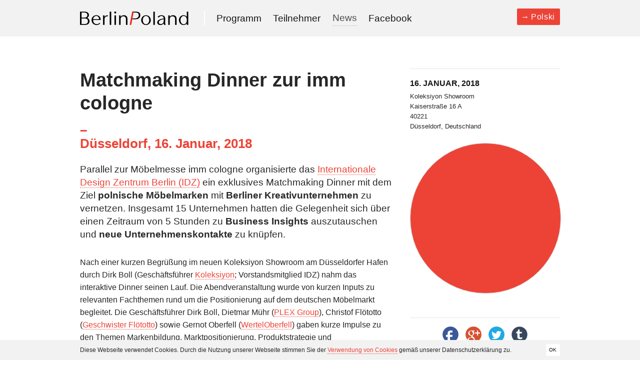

--- FILE ---
content_type: text/html; charset=UTF-8
request_url: https://berlinpoland.eu/event/matchmaking-dinner-zur-imm-cologne/
body_size: 7730
content:
<!DOCTYPE html>
<!--[if lt IE 7]><html class="no-js lt-ie9 lt-ie8 lt-ie7" lang="de"> <![endif]-->
<!--[if IE 7]><html class="no-js lt-ie9 lt-ie8" lang="de"> <![endif]-->
<!--[if IE 8]><html class="no-js lt-ie9" lang="de"> <![endif]-->
<!--[if gt IE 8]><!--> <html class="no-js" lang="de"> <!--<![endif]-->
<head>
	<meta charset="utf-8">
	<meta http-equiv="X-UA-Compatible" content="IE=edge,chrome=1">
	<title>Matchmaking Dinner zur imm cologne &#8211; Berlin Poland</title>
	<meta name="description" content="">
	<meta name="viewport" content="width=device-width">
	<!-- Place favicon.ico and apple-touch-icon.png in the root directory -->
	<link rel="pingback" href="https://berlinpoland.eu/xmlrpc.php" />
	<link href='http://fonts.googleapis.com/css?family=Source+Sans+Pro:400,700,400italic,700italic&amp;subset=latin,latin-ext' rel='stylesheet' type='text/css'>
		<script type="text/javascript">
		/* Google Analytics Opt-Out WordPress by WP-Buddy | https://wp-buddy.com/products/plugins/google-analytics-opt-out */
				var gaoop_property    = 'UA-43783362-1';
		var gaoop_disable_str = 'ga-disable-' + gaoop_property;
		if ( document.cookie.indexOf( gaoop_disable_str + '=true' ) > -1 ) {
			window[ gaoop_disable_str ] = true;
		}

		function gaoop_analytics_optout() {
			document.cookie             = gaoop_disable_str + '=true; expires=Thu, 31 Dec 2099 23:59:59 UTC; path=/';
			window[ gaoop_disable_str ] = true;
			alert('Vielen Dank. Wir haben ein Cookie gesetzt damit Google Analytics bei Deinem nächsten Besuch keine Daten mehr sammeln kann.');		}
			</script>
	<link rel='dns-prefetch' href='//s.w.org' />
<link rel="alternate" type="application/rss+xml" title="Berlin Poland &raquo; Feed" href="https://berlinpoland.eu/feed/"/>
		<script type="text/javascript">
			window._wpemojiSettings = {"baseUrl":"https:\/\/s.w.org\/images\/core\/emoji\/2\/72x72\/","ext":".png","svgUrl":"https:\/\/s.w.org\/images\/core\/emoji\/2\/svg\/","svgExt":".svg","source":{"concatemoji":"https:\/\/berlinpoland.eu\/wp-includes\/js\/wp-emoji-release.min.js?ver=4.6.29"}};
			!function(e,o,t){var a,n,r;function i(e){var t=o.createElement("script");t.src=e,t.type="text/javascript",o.getElementsByTagName("head")[0].appendChild(t)}for(r=Array("simple","flag","unicode8","diversity","unicode9"),t.supports={everything:!0,everythingExceptFlag:!0},n=0;n<r.length;n++)t.supports[r[n]]=function(e){var t,a,n=o.createElement("canvas"),r=n.getContext&&n.getContext("2d"),i=String.fromCharCode;if(!r||!r.fillText)return!1;switch(r.textBaseline="top",r.font="600 32px Arial",e){case"flag":return(r.fillText(i(55356,56806,55356,56826),0,0),n.toDataURL().length<3e3)?!1:(r.clearRect(0,0,n.width,n.height),r.fillText(i(55356,57331,65039,8205,55356,57096),0,0),a=n.toDataURL(),r.clearRect(0,0,n.width,n.height),r.fillText(i(55356,57331,55356,57096),0,0),a!==n.toDataURL());case"diversity":return r.fillText(i(55356,57221),0,0),a=(t=r.getImageData(16,16,1,1).data)[0]+","+t[1]+","+t[2]+","+t[3],r.fillText(i(55356,57221,55356,57343),0,0),a!=(t=r.getImageData(16,16,1,1).data)[0]+","+t[1]+","+t[2]+","+t[3];case"simple":return r.fillText(i(55357,56835),0,0),0!==r.getImageData(16,16,1,1).data[0];case"unicode8":return r.fillText(i(55356,57135),0,0),0!==r.getImageData(16,16,1,1).data[0];case"unicode9":return r.fillText(i(55358,56631),0,0),0!==r.getImageData(16,16,1,1).data[0]}return!1}(r[n]),t.supports.everything=t.supports.everything&&t.supports[r[n]],"flag"!==r[n]&&(t.supports.everythingExceptFlag=t.supports.everythingExceptFlag&&t.supports[r[n]]);t.supports.everythingExceptFlag=t.supports.everythingExceptFlag&&!t.supports.flag,t.DOMReady=!1,t.readyCallback=function(){t.DOMReady=!0},t.supports.everything||(a=function(){t.readyCallback()},o.addEventListener?(o.addEventListener("DOMContentLoaded",a,!1),e.addEventListener("load",a,!1)):(e.attachEvent("onload",a),o.attachEvent("onreadystatechange",function(){"complete"===o.readyState&&t.readyCallback()})),(a=t.source||{}).concatemoji?i(a.concatemoji):a.wpemoji&&a.twemoji&&(i(a.twemoji),i(a.wpemoji)))}(window,document,window._wpemojiSettings);
		</script>
		<style type="text/css">
img.wp-smiley,
img.emoji {
	display: inline !important;
	border: none !important;
	box-shadow: none !important;
	height: 1em !important;
	width: 1em !important;
	margin: 0 .07em !important;
	vertical-align: -0.1em !important;
	background: none !important;
	padding: 0 !important;
}
</style>
<link rel='stylesheet' id='flexslider-css'  href='https://berlinpoland.eu/wp-content/themes/berlinpoland/inc/vendor/flexslider/flexslider.css?ver=4.6.29' type='text/css' media='all' />
<link rel='stylesheet' id='style-css'  href='https://berlinpoland.eu/wp-content/themes/berlinpoland/style.css?ver=4.6.29' type='text/css' media='all' />
<script type='text/javascript' src='https://berlinpoland.eu/wp-includes/js/jquery/jquery.js?ver=1.12.4'></script>
<script type='text/javascript' src='https://berlinpoland.eu/wp-includes/js/jquery/jquery-migrate.min.js?ver=1.4.1'></script>
<link rel='https://api.w.org/' href='https://berlinpoland.eu/wp-json/' />
<link rel="EditURI" type="application/rsd+xml" title="RSD" href="https://berlinpoland.eu/xmlrpc.php?rsd" />
<link rel="wlwmanifest" type="application/wlwmanifest+xml" href="https://berlinpoland.eu/wp-includes/wlwmanifest.xml" /> 
<link rel='prev' title='B2B-Kontaktbörse für Modeproduktion in Berlin' href='https://berlinpoland.eu/event/b2b-fashion-berlin-2017/' />
<link rel='next' title='B2B-Kontaktbörse mit Produktionsbesuchen in Łódź' href='https://berlinpoland.eu/event/b2b-kontaktboerse-mit-produktionsbesuchen-in-lodz/' />
<link rel="canonical" href="https://berlinpoland.eu/event/matchmaking-dinner-zur-imm-cologne/" />
<link rel='shortlink' href='https://berlinpoland.eu/?p=5393' />
<link rel="alternate" type="application/json+oembed" href="https://berlinpoland.eu/wp-json/oembed/1.0/embed?url=https%3A%2F%2Fberlinpoland.eu%2Fevent%2Fmatchmaking-dinner-zur-imm-cologne%2F" />
<link rel="alternate" type="text/xml+oembed" href="https://berlinpoland.eu/wp-json/oembed/1.0/embed?url=https%3A%2F%2Fberlinpoland.eu%2Fevent%2Fmatchmaking-dinner-zur-imm-cologne%2F&#038;format=xml" />
<style type="text/css">/** Google Analytics Opt Out Custom CSS **/.gaoop {color: #ffffff; line-height: 2; position: fixed; bottom: 0; left: 0; width: 100%; -webkit-box-shadow: 0 4px 15px rgba(0, 0, 0, 0.4); -moz-box-shadow: 0 4px 15px rgba(0, 0, 0, 0.4); box-shadow: 0 4px 15px rgba(0, 0, 0, 0.4); background-color: #0E90D2; padding: 0; margin: 0; } .gaoop a {color: #67C2F0; text-decoration: none; } .gaoop a:hover {color: #ffffff; text-decoration: underline; } .gaoop-info-icon {position: relative; margin: 0; padding: 0; text-align: center; vertical-align: top; display: inline-block; width: 5%; } .gaoop-close-icon {position: relative; opacity: 0.5; ms-filter: "progid:DXImageTransform.Microsoft.Alpha(Opacity=50)"; filter: alpha(opacity=50); -moz-opacity: 0.5; -khtml-opacity: 0.5; margin: 0; padding: 0; text-align: center; vertical-align: top; display: inline-block; width: 5%; } .gaoop-close-icon:hover {z-index: 1; opacity: 1; ms-filter: "progid:DXImageTransform.Microsoft.Alpha(Opacity=100)"; filter: alpha(opacity=100); -moz-opacity: 1; -khtml-opacity: 1; } .gaoop_closed .gaoop-opt-out-link, .gaoop_closed .gaoop-close-icon {display: none; } .gaoop_closed {width: 55px; right: 0; left: auto; opacity: 0.5; ms-filter: "progid:DXImageTransform.Microsoft.Alpha(Opacity=50)"; filter: alpha(opacity=50); -moz-opacity: 0.5; -khtml-opacity: 0.5; } .gaoop_closed:hover {opacity: 1; ms-filter: "progid:DXImageTransform.Microsoft.Alpha(Opacity=100)"; filter: alpha(opacity=100); -moz-opacity: 1; -khtml-opacity: 1; } .gaoop_closed .gaoop-opt-out-content {display: none; } .gaoop_closed .gaoop-info-icon {width: 100%; } .gaoop-opt-out-content {display: inline-block; width: 90%; vertical-align: top; } </style><meta property="og:site_name" content="Berlin Poland"><meta property="og:title" content="Matchmaking Dinner zur imm cologne"><meta property="og:description" content="(16. Jan 2018) Parallel zur Möbelmesse imm cologne organisierte das Internationale Design Zentrum Berlin (IDZ) ein exklusives Matchmaking Dinner mit dem Ziel polnische Möbelmarken mit Berliner Kreativunternehmen zu vernetzen. Insgesamt 15 Unternehmen hatten die Gelegenheit sich über einen Zeitraum [&hellip;]"><meta property="og:url" content="https://berlinpoland.eu/event/matchmaking-dinner-zur-imm-cologne/"><meta property="og:locale" content="de_DE"><meta property="og:type" content="article"><meta property="article:publisher" content="https://www.facebook.com/berlinpoland"><meta property="og:image" content="https://berlinpoland.eu/wp-content/uploads/2018/01/20180116-L1140579.jpg"></head>
<body class="single single-event postid-5393">
	<div id="wrap">
		<!--[if lt IE 7]>
			<p class="chromeframe">You are using an <strong>outdated</strong> browser. Please <a href="http://browsehappy.com/">upgrade your browser</a> or <a href="http://www.google.om/chromeframe/?redirect=true">activate Google Chrome Frame</a> to improve your experience.</p>
		<![endif]-->
		<header id="header">
			<div class="container">
				<div class="row">
					<div class="grid-6">
						<h1 id="logo"><a href="https://berlinpoland.eu">Berlin Poland 2013-2014</a></h1>
						<a id="language-switch" href="http://berlinpoland.eu/pl/event/matchmaking-dinner-zur-imm-cologne/">Polski</a>						<nav id="nav-main" class="menu-header-navigation-container"><ul id="menu-header-navigation" class="menu"><li id="menu-item-13" class="menu-item menu-item-type-post_type menu-item-object-page menu-item-13"><a href="https://berlinpoland.eu/events/">Programm</a></li>
<li id="menu-item-12" class="menu-item menu-item-type-post_type menu-item-object-page menu-item-12"><a href="https://berlinpoland.eu/participants/">Teilnehmer</a></li>
<li id="menu-item-4338" class="menu-item menu-item-type-post_type menu-item-object-page current_page_parent menu-item-4338"><a href="https://berlinpoland.eu/news/">News</a></li>
<li id="menu-item-3054" class="menu-item menu-item-type-custom menu-item-object-custom menu-item-3054"><a title="Facebook Page" href="https://www.facebook.com/berlinpoland">Facebook</a></li>
</ul></nav>					</div>
				</div>
			</div>
		</header>
<section class="container">
	<div class="row row-first row-last">
		<article class="grid-4 post-5393 event type-event status-publish has-post-thumbnail hentry">
							<h1>Matchmaking Dinner zur imm cologne</h1>	<span class="event-date">
		–<br/>
		Düsseldorf, 16. Januar, 2018	</span>
<p class="bigger-text">Parallel zur Möbelmesse imm cologne organisierte das <a href="http://www.idz.de/" target="_blank">Internationale Design Zentrum Berlin (IDZ)</a> ein exklusives Matchmaking Dinner mit dem Ziel <strong>polnische Möbelmarken </strong>mit<strong> Berliner Kreativunternehmen </strong>zu vernetzen. Insgesamt 15 Unternehmen hatten die Gelegenheit sich über einen Zeitraum von 5 Stunden zu <strong>Business Insights</strong> auszutauschen und <strong>neue Unternehmenskontakte</strong> zu knüpfen.</p>
<p>Nach einer kurzen Begrüßung im neuen Koleksiyon Showroom am Düsseldorfer Hafen durch Dirk Boll (Geschäftsführer <a href="https://koleksiyoninternational.com/home/" target="_blank">Koleksiyon</a>; Vorstandsmitglied IDZ) nahm das interaktive Dinner seinen Lauf. Die Abendveranstaltung wurde von kurzen Inputs zu relevanten Fachthemen rund um die Positionierung auf dem deutschen Möbelmarkt begleitet. Die Geschäftsführer Dirk Boll, Dietmar Mühr (<a href="https://www.plexgroup.com/" target="_blank">PLEX Group</a>), Christof Flötotto (<a href="http://www.geschwister-floetotto.de/" target="_blank">Geschwister Flötotto</a>) sowie Gernot Oberfell (<a href="http://www.werteloberfell.com/" target="_blank">WertelOberfell</a>) gaben kurze Impulse zu den Themen Markenbildung, Marktpositionierung, Produktstrategie und grenzüberschreitenden Kooperationen.</p>
<div class="flexslider gallery gallery-1"><ul class="slides"><li><img src='https://berlinpoland.eu/wp-content/uploads/2018/01/20180116-L1140748-1024x683.jpg' title='' /><p class="flex-caption"><i>B2B Matchmaking Dinner | Photo: Lukas Mengeler</i> </p></li><li style="display:none;"><img src='https://berlinpoland.eu/wp-content/uploads/2018/01/20180116-L1140242-1024x683.jpg' title='' /><p class="flex-caption"><i>B2B Matchmaking Dinner | Photo: Lukas Mengeler</i> </p></li><li style="display:none;"><img src='https://berlinpoland.eu/wp-content/uploads/2018/01/20180116-L1140470-1024x683.jpg' title='' /><p class="flex-caption"><i>B2B Matchmaking Dinner | Photo: Lukas Mengeler</i> </p></li><li style="display:none;"><img src='https://berlinpoland.eu/wp-content/uploads/2018/01/20180116-L1140579-1024x730.jpg' title='' /><p class="flex-caption"><i>B2B Matchmaking Dinner | Photo: Lukas Mengeler</i> </p></li><li style="display:none;"><img src='https://berlinpoland.eu/wp-content/uploads/2018/01/20180116-L1140623-1024x683.jpg' title='' /><p class="flex-caption"><i>B2B Matchmaking Dinner | Photo: Lukas Mengeler</i> </p></li><li style="display:none;"><img src='https://berlinpoland.eu/wp-content/uploads/2018/01/20180116-L1140457-1024x683.jpg' title='' /><p class="flex-caption"><i>B2B Matchmaking Dinner | Photo: Lukas Mengeler</i> </p></li><li style="display:none;"><img src='https://berlinpoland.eu/wp-content/uploads/2018/01/20180116-L1140504-1024x683.jpg' title='' /><p class="flex-caption"><i>B2B Matchmaking Dinner | Photo: Lukas Mengeler</i> </p></li><li style="display:none;"><img src='https://berlinpoland.eu/wp-content/uploads/2018/01/20180116-L1140539-1024x683.jpg' title='' /><p class="flex-caption"><i>B2B Matchmaking Dinner | Photo: Lukas Mengeler</i> </p></li><li style="display:none;"><img src='https://berlinpoland.eu/wp-content/uploads/2018/01/20180116-L1140371-1024x683.jpg' title='' /><p class="flex-caption"><i>B2B Matchmaking Dinner | Photo: Lukas Mengeler</i> </p></li></ul></div>
<p>Der deutsch-polnische Branchenaustausch war ein voller Erfolg. Die Berliner Unternehmen erweisen sich als Partner und Experten für den deutschen Markt für die polnischen Unternehmen als erfolgversprechend. Die Resonanz der Teilnehmend war durchweg positiv.</p>
<p><cite class="">“Wir freuen uns, dass das Konzept aufgegangen ist, und die Kontakte über die Grenzen hinweg intensiviert werden können. Das positive Feedback der Gäste macht wieder einmal deutlich, dass wir vor allem im persönlichen Kontakt voneinander lernen können.“ Dirk Boll, Koleksiyon<br />
</cite></p>
<h2>Programm</h2>
<p><strong>New Work –</strong><br />
<strong>Neue Erwartungen im Projektgeschäft</strong><br />
Dirk Boll <a href="https://koleksiyoninternational.com/" target="_blank">Koleksyion GmbH</a></p>
<p><strong>Erfolgreiche Markenpositionierung – </strong><br />
<strong>Key Insights zum deutschen Markt</strong><br />
Dietmar Mühr <a href="https://www.plexgroup.com/" target="_blank">PLEX Group </a></p>
<p><strong>Erfolgreicher Markteintritt in Deutschland – </strong><br />
<strong>Strategien für internationale kleine und mittlere Möbelmarken</strong><br />
Christof Flötotto <a href="http://www.geschwister-floetotto.de/" target="_blank">Geschwister Flötotto</a></p>
<p><strong>Nachhaltige Zusammenarbeit mit Nowy Styl Group – </strong><br />
<strong>Preisgekrönte Designs für internationale Märkte</strong><br />
Gernot Oberfell <a href="http://www.werteloberfell.com/" target="_blank">WertelOberfell </a></p>
<hr />
<p><span class="smaller-text"><strong>Veranstalter<br />
</strong><a href="http://www.idz.de/" target="_blank">Internationales Design Zentrum Berlin e. V.</a></span></p>
<p><span class="smaller-text"><strong>Förderer</strong><br />
<a href="https://www.berlin.de/sen/wirtschaft/" target="_blank">Berliner Senatsverwaltung für Wirtschaft, Energie und Betriebe</a> und <a href="https://www.berlin.de/sen/wirtschaft/gruenden-und-foerdern/europaeische-strukturfonds/efre/" target="_blank">Europäischer Fonds für regionale Entwicklung (EFRE)</a> / <a href="http://www.ibb.de" target="_blank">Förderprogramm für Internationalisierung – Netzwerk Richtlinie</a></span></p>
<p><span class="smaller-text"><span class="smaller-text"><strong>Eventpartner<br />
</strong></span><a href="https://koleksiyoninternational.com/" target="_blank">Koleksiyon</a></span></p>
<p>&nbsp;</p>
<p>&nbsp;</p>
<p>&nbsp;</p>
					</article>
		<!-- <nav class="prev-next grid-4">
			<a href="https://berlinpoland.eu/event/b2b-fashion-berlin-2017/" rel="prev"><b>&larr;</b> Vorherige</a>			<a href="https://berlinpoland.eu/event/b2b-kontaktboerse-mit-produktionsbesuchen-in-lodz/" rel="next">Nächste <b>&rarr;</b></a>		</nav> -->
    <div class="grid-2 sidebar">
        <div id="sidebar" class="news" role="complementary">
<div id="widget-event-details-2" class="widget widget_widget-event-details"><p class="event-date">16. Januar, 2018</p><ul class="event-data"><li class="venue">Koleksiyon Showroom</li><li class="addressline">Kaiserstraße 16 A</li><li class="zip">40221</li><li class="city-country">Düsseldorf, Deutschland</li></ul><div class="responsive-google-map" id="google-map"></div></div><div id="widget-share-3" class="widget widget_widget-share"><ul class="share-links">
  <li>
    <a class="share-facebook" href="http://www.facebook.com/sharer.php?u=https%3A%2F%2Fberlinpoland.eu%2Fevent%2Fmatchmaking-dinner-zur-imm-cologne%2F&amp;t=Matchmaking+Dinner+zur+imm+cologne" target="_blank">Facebook</a>
  </li>
  <li>
    <a class="share-googleplus" href="http://plus.google.com/share?url=https%3A%2F%2Fberlinpoland.eu%2Fevent%2Fmatchmaking-dinner-zur-imm-cologne%2F" target="_blank">Google+</a>
  </li>
  <li>
    <a href="http://twitter.com/share?text=Matchmaking+Dinner+zur+imm+cologne&amp;url=https%3A%2F%2Fberlinpoland.eu%2Fevent%2Fmatchmaking-dinner-zur-imm-cologne%2F" class="share-twitter" target="_blank">Twitter</a>
  </li>
  <li>
    <a class="share-tumblr" href="http://www.tumblr.com/share/link?url=https%3A%2F%2Fberlinpoland.eu%2Fevent%2Fmatchmaking-dinner-zur-imm-cologne%2F&amp;name=Matchmaking+Dinner+zur+imm+cologne&amp;description=Parallel zur Möbelmesse imm cologne organisierte das Internationale Design Zentrum Berlin (IDZ) ein exklusives Matchmaking Dinner mit dem Ziel polnische Möbelmarken mit Berliner Kreativunternehmen zu vernetzen. Insgesamt 15 Unternehmen hatten die Gelegenheit sich über einen Zeitraum [&#8230;]" target="_blank">Tumbler</a>
  </li>
</ul>

</div><div id="widget-participants-2" class="widget widget_widget-participants"><h2 class="widget-title">Teilnehmer</h2><ul><li><h3>bartmann berlin</h3><a href="http://www.bartmannberlin.de">bartmannberlin.de</a></li><li><h3>CONCRAFT</h3><a href="https://www.concraft.pl">concraft.pl</a></li><li><h3>FRONT FURNITURE</h3><a href="http://front-furniture.eu/de/">front-furniture.eu</a></li><li><h3>Geschwister Flötotto</h3><a href="http://www.geschwister-floetotto.de">geschwister-floetotto.de</a></li><li><h3>Koleksyion</h3><a href="http://www.koleksiyoninternational.com">koleksiyoninternational.com</a></li><li><h3>Murken Hansen</h3><a href="http://www.murkenhansen.de/">murkenhansen.de</a></li><li><h3>MYKILOS</h3><a href="http://www.mykilos.de">mykilos.de</a></li><li><h3>Noti</h3><a href="http://www.noti.pl">noti.pl</a></li><li><h3>Planika</h3><a href="http://www.planikafires.de">planikafires.de</a></li><li><h3>PLEX Group</h3><a href="http://www.plexgroup.com">plexgroup.com</a></li><li><h3>Studio Joa Herrenknecht</h3><a href="http://www.joa-herrenknecht.com">joa-herrenknecht.com</a></li><li><h3>Vzór</h3><a href="http://www.vzor.pl">vzor.pl</a></li><li><h3>WertelOberfell</h3><a href="http://www.werteloberfell.com">werteloberfell.com</a></li><li><h3>Wertykalni</h3><a href="http://wertykalni.pl/">wertykalni.pl</a></li><li><h3>Zieta Prozessdesign</h3><a href="http://zieta.pl">zieta.pl</a></li></ul></div><div id="widget-mailchimp-4" class="widget widget_widget-mailchimp"><h2 class="widget-title">Newsletter</h2><p><form class="simplechimp" action="/event/matchmaking-dinner-zur-imm-cologne/" method="post">
	<input type="hidden" id="simplechimp_subscribe" name="simplechimp_subscribe" value="55e99b9706" />	<span class="simplechimp-feedback" style="display:none;">
			</span>
	<input type="email" name="simplechimp_email" value="" placeholder="Email">
	<button name="simplechimp_submit" type="submit" />Anmelden</button>
</form>
</p></div></div>    </div>
  </div></section>
<div id="wrap-footer"></div>
</div><!--#wrap-->
<footer id="footer">
	<div class="facebook">
	<div class="container">
		<div class="row">
			<div class="grid-6">
				<iframe  class="fb-like" src="//www.facebook.com/plugins/like.php?href=http%3A%2F%2Fwww.facebook.com/berlinpoland&amp;send=false&amp;layout=standard&amp;show_faces=false&amp;font&amp;colorscheme=light&amp;action=like&amp;height=28&amp;locale=de_DE" scrolling="no" frameborder="0" style="border:none; overflow:hidden; width:800px; height:28px;" allowTransparency="true"></iframe>
			</div>
		</div>
	</div>
</div>	<div class="logos">
	<div class="container">
		<div class="row">
			<div class="grid-6">
				<ul class="logos-list logos-list-de">
					<li>
						<a class="logo logo-idz" href="http://idz.de">IDZ Berlin</a>
					</li>
					<li>
						<a class="logo logo-eu" href="http://www.berlin.de/sen/strukturfonds/ab2007/efre/efre.html" title="Europ&auml;ische Union">
							European Union
						</a>
					</li>
					<li>
						<a class="logo logo-go-international" href="https://www.berlin.de/sen/wirtschaft/gruenden-und-foerdern/aussenwirtschaft-und-entwicklungszusammenarbeit/aussenwirtschaftsfoerderung/netzwerkbildung/artikel.254536.php" title="Go International">
							Go International
						</a>
					</li>
					<li>
						<a class="logo logo-be-berlin" href="http://www.be.berlin.de/" title="Be Berlin">
							Be Berlin
						</a>
					</li>

				</ul>
			</div>
		</div>
	</div>
</div>		<div class="container">
		<div class="row">
			<div class="grid-6">
				<nav id="nav-footer" class="menu-footer-navigation-container"><ul id="menu-footer-navigation" class="menu"><li id="menu-item-2174" class="menu-item menu-item-type-post_type menu-item-object-page menu-item-2174"><a href="https://berlinpoland.eu/about/">About</a></li>
<li id="menu-item-17" class="menu-item menu-item-type-post_type menu-item-object-page menu-item-17"><a href="https://berlinpoland.eu/events/">Programm</a></li>
<li id="menu-item-15" class="menu-item menu-item-type-post_type menu-item-object-page menu-item-15"><a href="https://berlinpoland.eu/participants/">Teilnehmer</a></li>
<li id="menu-item-2077" class="menu-item menu-item-type-taxonomy menu-item-object-category menu-item-2077"><a href="https://berlinpoland.eu/category/participate/">Anmelden</a></li>
<li id="menu-item-16" class="menu-item menu-item-type-post_type menu-item-object-page menu-item-16"><a href="https://berlinpoland.eu/kontakt/">Kontakt</a></li>
<li id="menu-item-19" class="menu-item menu-item-type-post_type menu-item-object-page menu-item-19"><a href="https://berlinpoland.eu/impressum/">Impressum</a></li>
<li id="menu-item-5685" class="menu-item menu-item-type-post_type menu-item-object-page menu-item-5685"><a href="https://berlinpoland.eu/datenschutz/">Datenschutz</a></li>
<li id="menu-item-3056" class="menu-item menu-item-type-custom menu-item-object-custom menu-item-3056"><a title="Facebook Page" href="https://www.facebook.com/berlinpoland">Facebook</a></li>
</ul></nav>			</div>
		</div>
	</div>
</footer>
<script src="http://ajax.googleapis.com/ajax/libs/jquery/1.8.3/jquery.min.js"></script>
<script>window.jQuery || document.write('<script src="https://berlinpoland.eu/wp-content/themes/berlinpoland/js/vendor/jquery-1.8.3.min.js"><\/script>')</script>
<script>
	(function(i,s,o,g,r,a,m){i['GoogleAnalyticsObject']=r;i[r]=i[r]||function(){
	(i[r].q=i[r].q||[]).push(arguments)},i[r].l=1*new Date();a=s.createElement(o),
	m=s.getElementsByTagName(o)[0];a.async=1;a.src=g;m.parentNode.insertBefore(a,m)
	})(window,document,'script','//www.google-analytics.com/analytics.js','ga');

	ga('create', 'UA-43783362-1', 'berlinpoland.eu');
	ga('send', 'pageview');

</script>
	<script defer  type='text/javascript' src='https://berlinpoland.eu/wp-content/plugins/google-analytics-opt-out/js/frontend.js?ver=4.6.29'></script>
<script type='text/javascript'>
/* <![CDATA[ */
var simplechimpVars = {"ajaxurl":"https:\/\/berlinpoland.eu\/wp-admin\/admin-ajax.php","action":"simplechimp_subscribe"};
/* ]]> */
</script>
<script type='text/javascript' src='https://berlinpoland.eu/wp-content/plugins/simplechimp/js/public.js?ver=0.2.1'></script>
<script type='text/javascript' src='https://berlinpoland.eu/wp-content/themes/berlinpoland/inc/vendor/flexslider/jquery.flexslider-min.js?ver=4.6.29'></script>
<script type='text/javascript' src='https://berlinpoland.eu/wp-content/themes/berlinpoland/js/vendor/jquery.smooth-scroll.min.js?ver=1.4.9'></script>
<script type='text/javascript' src='https://berlinpoland.eu/wp-content/themes/berlinpoland/js/vendor/js.cookie.js?ver=1.4.9'></script>
<script type='text/javascript' src='https://berlinpoland.eu/wp-content/themes/berlinpoland/js/berlin-polen.min.js?ver=73485683768'></script>
<script type='text/javascript'>
/* <![CDATA[ */
var idz_map_vars = {"key":"AIzaSyAceP9EsshISKsRyBC-tgtEd_D0MNyTDHE","pMarkers":"","showInfoWindows":"0","singular":"1","language":"de","markerImage":"https:\/\/berlinpoland.eu\/wp-content\/themes\/berlinpoland\/inc\/marker-participant.png","markerImageShadow":"https:\/\/berlinpoland.eu\/wp-content\/themes\/berlinpoland\/inc\/marker-participant-shadow.png"};
/* ]]> */
</script>
<script type='text/javascript' src='https://berlinpoland.eu/wp-content/themes/berlinpoland/inc/inc-google-maps.min.js?ver=4.6.29'></script>
<script type='text/javascript' src='https://berlinpoland.eu/wp-includes/js/wp-embed.min.js?ver=4.6.29'></script>
<script type="text/javascript" charset="utf-8">
	$(window).load(function() {
		if ( $('.flexslider').length ) {
			$('.flexslider').flexslider({
				slideshow: false
			});
		}
	});
</script>
	<div id="cookie-notice">
		<div id="cookie-notice-wrap">
			<p>
			Diese Webseite verwendet Cookies. Durch die Nutzung unserer Webseite stimmen Sie der <a href="https://berlinpoland.eu/datenschutz/#cookies">Verwendung von Cookies</a> gemäß unserer Datenschutzerklärung zu. <button id="button-hide-cookie-notice" class="js-hide-cookie-notice">OK</button>
			</p>
		</div>
	</div>
</body>
</html>

--- FILE ---
content_type: text/css
request_url: https://berlinpoland.eu/wp-content/themes/berlinpoland/style.css?ver=4.6.29
body_size: 7809
content:
/*!
Theme Name: Berlin Poland 2013-2014
Theme URI: http://idz.de
Description:
Version: 0.2
Author: Barry Ceelen
*//*! normalize.css v2.0.1 | MIT License | git.io/normalize */article,aside,details,figcaption,figure,footer,header,hgroup,nav,section,summary{display:block}audio,canvas,video{display:inline-block}audio:not([controls]){display:none;height:0}[hidden]{display:none}html{font-family:sans-serif;-webkit-text-size-adjust:100%;-ms-text-size-adjust:100%}body{margin:0}a:focus{outline:thin dotted}a:active,a:hover{outline:0}h1{font-size:2em}abbr[title]{border-bottom:1px dotted}b,strong{font-weight:bold}dfn{font-style:italic}mark{background:#ff0;color:#000}code,kbd,pre,samp{font-family:monospace, serif;font-size:1em}pre{white-space:pre;white-space:pre-wrap;word-wrap:break-word}q{quotes:"\201C" "\201D" "\2018" "\2019"}small{font-size:80%}sub,sup{font-size:75%;line-height:0;position:relative;vertical-align:baseline}sup{top:-0.5em}sub{bottom:-0.25em}img{border:0}svg:not(:root){overflow:hidden}figure{margin:0}fieldset{border:1px solid #c0c0c0;margin:0 2px;padding:0.35em 0.625em 0.75em}legend{border:0;padding:0}button,input,select,textarea{font-family:inherit;font-size:100%;margin:0}button,input{line-height:normal}button,html input[type="button"],input[type="reset"],input[type="submit"]{-webkit-appearance:button;cursor:pointer}button[disabled],html input[disabled]{cursor:default}input[type="checkbox"],input[type="radio"]{box-sizing:border-box;padding:0}input[type="search"]{-webkit-appearance:textfield;box-sizing:content-box}input[type="search"]::-webkit-search-cancel-button,input[type="search"]::-webkit-search-decoration{-webkit-appearance:none}button::-moz-focus-inner,input::-moz-focus-inner{border:0;padding:0}textarea{overflow:auto;vertical-align:top}table{border-collapse:collapse;border-spacing:0}@-webkit-viewport{width:device-width;zoom:1.0}@-moz-viewport{width:device-width;zoom:1.0}@-ms-viewport{width:device-width;zoom:1.0}@viewport{width:device-width;zoom:1.0}html,body,div,span,applet,object,iframe,h1,h2,h3,h4,h5,h6,p,blockquote,pre,a,abbr,acronym,address,big,cite,code,del,dfn,em,img,ins,kbd,q,s,samp,small,strike,strong,sub,sup,tt,var,b,u,i,center,dl,dt,dd,ol,ul,li,button,fieldset,form,label,legend,table,caption,tbody,tfoot,thead,tr,th,td,article,aside,canvas,details,embed,figure,figcaption,footer,header,hgroup,menu,nav,output,ruby,section,summary,time,mark,audio,video{margin:0;padding:0;border:0;font-family:"Helvetica Neue", Arial, sans-serif;font-size:100%;font:inherit;vertical-align:baseline}article,aside,details,figcaption,figure,footer,header,hgroup,menu,nav,section{display:block}html{overflow-y:scroll;-webkit-text-size-adjust:100%;-ms-text-size-adjust:100%}audio,canvas,video{display:inline-block;*display:inline;*zoom:1}audio:not([controls]){display:none}img,video{max-width:100%;height:auto}iframe,object,embed{max-width:100%}img{-ms-interpolation-mode:bicubic}a:focus,button:focus{outline:thin dotted;outline:.294117647em auto -webkit-focus-ring-color;outline-offset:-.142857143em}a:hover,a:active{outline:0}.container{max-width:60em;width:88%;margin-left:auto;margin-right:auto}@media (min-width: 30em){.row{margin-left:-1.515151515152%;margin-right:-1.515151515152%}[class^="grid-"],[class*=" grid-"]{float:left;width:96.969696969697%;margin-left:1.515151515152%;margin-right:1.515151515152%}.grid-third{width:30.30303030303%}.grid-half,.grid-img{width:46.969696969697%}.grid-two-thirds{width:63.636363636364%}.grid-flip{float:right}}@media (min-width: 40em){.grid-1{width:13.636363636364%}.grid-2,.grid-third,.grid-img{width:30.30303030303%}.grid-3,.grid-half{width:46.969696969697%}.grid-4,.grid-two-thirds{width:63.636363636364%}.grid-5{width:80.30303030303%}.grid-6,.grid-full{width:96.969696969697%}.offset-1{margin-left:18.181818181818%}.offset-2{margin-left:34.848484848485%}.offset-3{margin-left:51.515151515152%}.offset-4{margin-left:68.181818181818%}.offset-5{margin-left:84.848484848485%}}@media (min-width: 60em){.grid-img{width:13.636363636364%}}body{font-family:"Helvetica Neue", Arial, sans-serif;font-size:106.25%;line-height:1.470588235;color:#272727;background:#ffffff}p{margin-bottom:1.529411765em}@media (min-width: 40em){body{line-height:1.588235294}}.text-small{font-size:.882352941em;line-height:1.533333333}.text-tall{font-size:1.166666667em;line-height:1.4}@media (min-width: 40em){.text-tall{font-size:1.352941176em}}.text-muted{color:#808080}a{color:#0088cc;text-decoration:none}a:hover{color:#005580;text-decoration:underline}a img{border:none;background:none}a:hover img{border:none;background:none;opacity:0.8;filter:alpha(opacity=80)}ul,ol{margin-bottom:1.529411765em;margin-left:2em}ul ul,ul ol,ol ol,ol ul{margin-bottom:0}ul{list-style:disc}ol{list-style:decimal}.unstyled{margin-left:0;list-style:none}h1,h2,h3,h4,h5,h6{line-height:1.2;font-weight:normal;margin-bottom:1em;padding-top:1em}h1,.h1{font-size:1.529411765em;padding-top:.5em}h2,.h2{font-size:1.352941176em}h3,.h3{font-size:1.176470588em}h4,h5,h6,.h4,.h5,.h6{font-size:.882352941em;font-style:italic}h4,.h4{text-transform:uppercase}@media (min-width: 40em){h1,.h1{font-size:1.764705882em}}hr{margin:2em auto;border:0;border-top:.071428571em solid #e5e5e5;border-bottom:.071428571em solid #ffffff}strong{font-weight:bold}em{font-style:italic}sub,sup{position:relative;font-size:85%;font-weight:bold;line-height:0;vertical-align:baseline;margin-left:.3em}sup{top:-0.5em}sub{bottom:-0.25em}blockquote{border-left:.235294118em solid #e5e5e5;margin-bottom:1.529411765em;padding-left:1.529411765em;padding-right:1.529411765em}blockquote,q{quotes:none}blockquote:before,blockquote:after,q:before,q:after{content:'';content:none}code,pre{font-family:Menlo, Monaco, "Courier New", monospace;font-size:.764705882em;border-radius:.176470588em}code{color:#d14;background-color:#f7f7f9;padding:.235294118em;border:.085em solid #e1e1e8}pre{display:block;margin-bottom:1.529411765em;line-height:1.538461538em;background-color:#f5f5f5;padding:.5em;border:.085em solid #ccc;border-radius:.235294118em;white-space:pre;white-space:pre-wrap;word-break:break-all}pre code{padding:0;color:inherit;background-color:transparent;border:0}.btn,[name="simplechimp_submit"]{display:inline-block;font-size:.882352941em;padding:.4em .666666667em;line-height:1.333333333;font-weight:normal;color:#272727;background-color:#f5f5f5;background-image:-webkit-gradient(linear, 0 0, 0 100%, from(#fff), to(#e6e6e6));background-image:-webkit-linear-gradient(top, #fff, #e6e6e6);background-image:linear-gradient(to bottom, #fff, #e6e6e6);background-repeat:repeat-x;border:.071428571em solid #b8b8b8;border-radius:.235294118em;box-shadow:inset 0 0.071428571em 0 rgba(255,255,255,0.2),0 0.071428571em 0.142857143em rgba(0,0,0,0.05);margin-left:.3em;margin-bottom:.3em}.btn:hover,[name="simplechimp_submit"]:hover,a .btn:hover{color:#272727;background:#e6e6e6;text-decoration:none}.btn-color,.btn-color:hover,a .btn-color:hover{color:white}.btn-color{background:#0088cc;background-image:-webkit-linear-gradient(top, #08c, #005580);background-image:linear-gradient(top, #08c, #005580);background-repeat:repeat-x;border-color:#0088cc}.btn-color:hover,a .btn-color:hover{background:#005580;border-color:#005580}.btn:active{box-shadow:inset 0 0.142857143em 0.235294118em rgba(0,0,0,0.15),0 0.071428571em 0.142857143em rgba(0,0,0,0.05);outline:0}.btn-large{padding:.588235294em .882352941em;font-size:1em;line-height:normal;border-radius:.294117647em}.btn-block,input[type="submit"].btn-block,input[type="reset"].btn-block,input[type="button"].btn-block{display:block;width:100%;margin-left:0;padding-right:0;padding-left:0;box-sizing:border-box}.btn-block+.btn-block{margin-top:.333333333em}button,.btn{cursor:pointer;vertical-align:middle;-webkit-appearance:none}.btn:first-child{margin-left:0}form,fieldset{margin-bottom:1.529411765em}legend,label{display:block;font-weight:normal;padding:0;margin-bottom:.294117647em}input,textarea,select{display:block;width:100%;font:inherit;line-height:1.470588235;color:#555555;vertical-align:middle;margin-bottom:1.176470588em;padding:.294117647em;border:.071428571em solid #b8b8b8;border-radius:.176470588em;box-sizing:border-box}form button,form .btn{margin-bottom:1.176470588em}textarea{height:12em}input[type="image"],input[type="checkbox"],input[type="radio"]{display:inline-block;width:auto;height:auto;padding:0;margin-bottom:.294117647em;cursor:pointer}input:focus,textarea:focus{border-color:rgba(82,168,236,0.8);box-shadow:inset 0 0.071428571em 0.071428571em rgba(0,0,0,0.075),0 0 0.470588235em rgba(82,168,236,0.6);outline:0;outline:thin dotted \9}input[type="file"]:focus,input[type="checkbox"]:focus,select:focus{box-shadow:none;outline:thin dotted;outline:.294117647em auto -webkit-focus-ring-color;outline-offset:-.117647059em}@media (min-width: 40em){input,textarea,select{line-height:1.588235294}}.text-center{text-align:center}.text-right{text-align:right}.text-left{text-align:left}.no-space{margin:0;padding:0}.no-space-bottom{margin-bottom:0;padding-bottom:0}.no-space-top{margin-top:0;padding-top:0}.space-bottom{margin-bottom:2em}.space-bottom-small{margin-bottom:.470588235em;padding-bottom:0}.space-top{padding-top:.82352941234em}.screen-reader{position:absolute;top:-9999px;left:-9999px}.group:before,.group:after,.container:before,.container:after,.row:before,.row:after{display:table;content:"";*zoom:1}.group:after,.container:after,.row:after{clear:both}@media print{*{background:transparent !important;color:#000 !important;box-shadow:none !important;text-shadow:none !important}@page{margin:0.5cm}a,a:visited{text-decoration:underline}a[href]:after{content:" (" attr(href) ")"}a[href^="#"]:after{content:""}p,h1,h2,h3{orphans:3;widows:3}h1,h2,h3{page-break-after:avoid}pre,blockquote{border-color:#999;page-break-inside:avoid}thead{display:table-header-group}tr,img{page-break-inside:avoid}}@-webkit-viewport{width:device-width;zoom:1.0}@-moz-viewport{width:device-width;zoom:1.0}@-ms-viewport{width:device-width;zoom:1.0}@viewport{width:device-width;zoom:1.0}html{overflow-y:auto}img,audio,video,canvas{max-width:100%}table{max-width:100%;border-collapse:collapse;border-spacing:0}.table{width:100%;margin-bottom:1.529411765em}.table th,.table td{padding:.470588235em;text-align:left;border-top:.071428571em solid #b8b8b8}.table th{font-weight:bold;vertical-align:bottom}.table td{vertical-align:top}.table thead:first-child tr th,.table thead:first-child tr td{border-top:0}.table tbody+tbody{border-top:.142857143em solid #b8b8b8}.table-condensed th,.table-condensed td{padding:.470588235em .294117647em}.table-bordered{border:.071428571em solid #b8b8b8;border-collapse:separate;*border-collapse:collapsed;border-radius:.470588235em}.table-bordered th+th,.table-bordered td+td,.table-bordered th+td,.table-bordered td+th{border-left:.071428571em solid #b8b8b8}.table-bordered thead:first-child tr:first-child th,.table-bordered tbody:first-child tr:first-child th,.table-bordered tbody:first-child tr:first-child td{border-top:0}.table-bordered thead:first-child tr:first-child th:first-child,.table-bordered tbody:first-child tr:first-child td:first-child{border-radius:.470588235em 0 0 0}.table-bordered thead:first-child tr:first-child th:last-child,.table-bordered tbody:first-child tr:first-child td:last-child{border-radius:0 .470588235em 0 0}.table-bordered thead:last-child tr:last-child th:first-child,.table-bordered tbody:last-child tr:last-child td:first-child{border-radius:0 0 0 .470588235em}.table-bordered thead:last-child tr:last-child th:last-child,.table-bordered tbody:last-child tr:last-child td:last-child{border-radius:0 0 .470588235em 0}body{font-family:"Source Sans Pro","Helvetica Neue",Helvetica,Calibri,sans-serif;font-size:100% !important}h1,h2{font-family:"Source Sans Pro","Helvetica Neue",Helvetica,Calibri,sans-serif;font-weight:bold}h1{font-size:1.8em;margin-bottom:0.5em;margin-top:0;padding-top:0}@media all and (min-width: 43.75em){h1{font-size:2.4em;margin-bottom:1em}}h3{text-transform:uppercase;font-size:1em;color:#E01B11}a{border-bottom:1px dotted #ed4337;color:#ed4337;text-decoration:none}a:hover,a:focus{text-decoration:none;color:#ae1a10}blockquote{border-left:.235294118em solid #e5e5e5;margin-bottom:0.5em;padding-left:1.529411765em;padding-right:1.529411765em;font-style:italic}blockquote,q{quotes:none}blockquote:before,blockquote:after,q:before,q:after{content:'';content:none}blockquote p{color:#444;font-size:1.1em !important;margin-bottom:0}blockquote p:first-of-type{font-size:auto}p>cite{color:#E01B11;margin-top:0;margin-bottom:1em;text-transform:uppercase;font-size:0.9em}table th{text-align:left;font-weight:bold}input:focus,textarea:focus{border-color:rgba(237,67,55,0.8);box-shadow:none;outline:0;outline:thin dotted \9}.gallery a,.attachment a{border-bottom:none}.gallery img,.attachment img{display:block}html .flexslider{border:0 none;position:relative;border-radius:0;box-shadow:none;margin-bottom:4em;zoom:1}html .flexslider a{border-bottom:none;text-decoration:none}html .flexslider ul{list-style:none;margin:0;padding:0}html .flexslider .slides>li{display:none}html .flexslider .slides>li:first-of-type{display:list-item}html .flex-caption{background:rgba(237,67,55,0.6);color:#fff;font-family:"Source Sans Pro","Helvetica Neue",Helvetica,Calibri,sans-serif;font-size:12px;left:0;line-height:1.2;margin:0;padding:4px 6px;position:absolute;bottom:0;max-width:100%}html .flex-caption b{margin:0 -4px 0 9px}html .flex-control-paging li a{background-color:#fff;box-shadow:none;border:3px solid #b5b5b5;border-radius:50%;color:#b5b5b5;cursor:pointer;display:inline-block;font-size:0;line-height:0;width:5px;height:5px}html .flex-control-paging li a:hover,html .flex-control-paging li a:active{background:#fff;border-color:#ed4337}html .flex-control-paging li a.flex-active{background-color:#b5b5b5;color:#fff;cursor:default}html .flex-control-nav{bottom:-30px}#header{background:#F2F2F2;padding:1em 0 0.3em}#header:before,#header:after{content:"\0020";display:block;height:0;overflow:hidden}#header:after{clear:both}@media all and (min-width: 22.5em){#header{padding-top:1em}}@media all and (min-width: 62em){#header{background:#F2F2F2;padding:1.4em 0 0.6em}}#logo{display:inline-block;margin:0}#logo a{display:block;background:url("images/logo-bp-small.png") left top no-repeat;background-size:134px 17px;border-bottom:none;text-decoration:none;width:134px;height:17px;font:0/0 a;text-shadow:none;color:transparent}@media all and (min--moz-device-pixel-ratio: 1.3), (-webkit-min-device-pixel-ratio: 1.3), (min-device-pixel-ratio: 1.3), (min-resolution: 1.3dppx){#logo a{background-image:"images/logo-bp-x2.png";background-size:134px 17px}}@media all and (min-width: 43.75em){#logo a{background:url("images/logo-bp.png") left top no-repeat;background-size:217px 29px;width:217px;height:29px}}@media all and (min-width: 43.75em) and (min--moz-device-pixel-ratio: 1.3), all and (min-width: 43.75em) and (-webkit-min-device-pixel-ratio: 1.3), all and (min-width: 43.75em) and (min-device-pixel-ratio: 1.3), all and (min-width: 43.75em) and (min-resolution: 1.3dppx){#logo a{background-image:"images/logo-bp-x2.png";background-size:217px 29px}}@media all and (min-width: 62em){#logo{border-right:2px solid #fff;float:left;margin-right:0.6em;padding-right:0.8em}}#nav-main{border-top:1px solid #fff;margin-top:0.4em}#nav-main ul{list-style:none;margin:0;padding:0;white-space:nowrap}#nav-main li{display:inline-block}#nav-main li#menu-item-3054{display:none}#nav-main a{border-bottom:none;color:#141414;font-size:1em;line-height:2.2;margin-right:0.3em}#nav-main a:hover,#nav-main a:focus{text-decoration:none}#nav-main .current-menu-item a,#nav-main .current_page_parent a,#nav-main .current-post-ancestor a{color:#4d4d4d;border-bottom:1px dotted;border-bottom-color:#b3b3b3}.tax-filter #nav-main .menu-item-12 a{color:#4d4d4d;border-bottom:1px dotted;border-bottom-color:#b3b3b3}.tax-filter .menu-item-2078 a{color:#4d4d4d;border-bottom:1px dotted;border-bottom-color:#b3b3b3}.category #nav-main .current_page_parent a{border-bottom:none;color:gray}@media all and (min-width: 22.5em){#nav-main li#menu-item-3054{display:inline-block}}@media all and (min-width: 43.75em){#nav-main{border-top:0;margin-bottom:.3em}#nav-main a{font-size:1.2em;line-height:1.6;margin-right:1em}}@media all and (min-width: 62em){#nav-main{float:left;border-top:none;margin-top:-0.1em}#nav-main a{float:left;display:block}}#language-switch{background:#ed4337;color:#fff;float:right;font-size:0.8em;letter-spacing:0.04em;margin-top:-.3125em;padding:0.2em 0.6em 0.2em 0.5em;border-radius:2px}#language-switch:hover,#language-switch:focus{background:#414141;text-decoration:none}#language-switch:before{content:"\2192\2009"}@media all and (min-width: 43.75em){#language-switch{margin-top:0;font-size:1em}}@media all and (min-width: 62em){#language-switch{margin-top:-.3125em}}.feature{background-color:#141414 !important;margin-bottom:1em}.feature br{display:none}.feature .grid-6{padding:1em 0;position:relative}@media all and (min-width: 25em){.feature .grid-6{height:10em}}@media all and (min-width: 43.75em){.feature .grid-6{height:20em}}.feature-title h1,.feature-title h2{color:#fff}.feature-title h1{background:#ed4337;background:rgba(232,70,47,0.9);font-size:1.6em;margin:0;padding:0.2em 0.34em}.feature-title h2{background:#000;background:rgba(0,0,0,0.8);font-size:1.2em;font-weight:normal;margin:0;padding:0.34em 0.6em}@media all and (min-width: 25em){.feature-title{width:100%;position:absolute;bottom:1em}}@media all and (min-width: 43.75em){.feature-title{width:100%;position:absolute;bottom:1em}.feature-title br{display:block}.feature-title h1,.feature-title h2{display:inline-block}.feature-title h1{font-size:2.4em;padding:0.2em 0.34em}.feature-title h2{font-size:1.6em;padding:0.34em 0.6em}}@media all and (min-width: 75em){.feature{margin:1em auto 2em;max-width:75em}}.google-map-header{background-color:#e5e3df;border-top:1px solid #dedede;border-bottom:1px solid #dedede;height:8em;margin:0 auto 1em;position:relative}@media all and (min-width: 25em){.google-map-header{height:12em}}@media all and (min-width: 43.75em){.google-map-header{margin-bottom:2em;height:20em}}@media all and (min-width: 75em){.google-map-header{border:1px solid #dedede;margin-top:1em;max-width:75em}}#google-map img{max-width:none}#google-map .infowindow-content{font-family:"Source Sans Pro","Helvetica Neue",Helvetica,Calibri,sans-serif !important;padding-right:1em}#google-map .infowindow-content strong{display:block;line-height:1.2}#google-map .infowindow-content strong a{color:#141414;border-bottom:none}#google-map .infowindow-content .event-date{display:block;font-size:0.8em;margin-bottom:-3px;margin-top:-4px}.infowindow-url{color:rgba(0,0,0,0.45);text-transform:uppercase;font-family:"Helvetica Neue",Helvetica,Calibri,sans-serif !important;font-size:9px;font-weight:bold !important}#footer{background:#212121}#nav-footer{padding-top:1em;width:100%}#nav-footer ul{list-style:none;margin:0;margin-bottom:2em;padding:0}#nav-footer a{border-bottom-color:#666;color:#fff;display:block;font-size:1.2em;line-height:2}#nav-footer li:last-of-type a{border-bottom:none}@media all and (min-width: 42.75em){#nav-footer li{display:-moz-inline-stack;display:inline-block;vertical-align:top;*vertical-align:auto;zoom:1;*display:inline}#nav-footer a{border-bottom:none;margin-right:1em}}.logos{background:#fff;border-top:1px solid #efefef;padding:1em 0}.logos:before,.logos:after{content:"\0020";display:block;height:0;overflow:hidden}.logos:after{clear:both}.logos ul.logos-list{display:block;list-style:none;margin:0;padding:0}.logos li{display:inline-block;margin-right:1em;max-width:100%}.logos li:first-child{border-right:1px solid #ccc;padding-right:40px;margin-right:40px}.logos a{border-bottom:none;display:block}.logos a:hover,.logos a:focus{text-decoration:none}.logos-list-de .logo{background:url("images/logos-de.png") left top no-repeat;height:60px;font:0/0 a;text-shadow:none;color:transparent}@media all and (min--moz-device-pixel-ratio: 1.3), (-webkit-min-device-pixel-ratio: 1.3), (min-device-pixel-ratio: 1.3), (min-resolution: 1.3dppx){.logos-list-de .logo{background-image:"images/logos-de-2x.png";background-size:728px 60px}}.logos-list-de .logo-idz{width:204px}.logos-list-de .logo-be-berlin{background-position:-203px 0;width:294px}.logos-list-de .logo-eu{background-position:-505px 0;width:159px}.logos-list-de .logo-go-international{background-position:-673px 0;width:55px}.logos-list-pl .logo{background:url("images/logos-en.png") left top no-repeat;height:60px;font:0/0 a;text-shadow:none;color:transparent}@media all and (min--moz-device-pixel-ratio: 1.3), (-webkit-min-device-pixel-ratio: 1.3), (min-device-pixel-ratio: 1.3), (min-resolution: 1.3dppx){.logos-list-pl .logo{background-image:"images/logos-en-2x.png";background-size:728px 60px}}.logos-list-pl .logo-idz{width:191px}.logos-list-pl .logo-be-berlin{background-position:-201px 0;width:294px}.logos-list-pl .logo-eu{background-position:-505px 0;width:159px}.logos-list-pl .logo-go-international{background-position:-673px 0;width:55px}.foerderprogramm,.made-by-idz{color:#141414;display:inline-block;font-size:0.76em;line-height:1.1;margin:0 auto;text-align:left}.foerderprogramm br,.made-by-idz br{display:none}.made-by-idz{background:url("images/logo-idz.png") left center no-repeat;margin:0 auto;padding:10px 0 10px 4.875em}@media all and (min--moz-device-pixel-ratio: 1.3), (-webkit-min-device-pixel-ratio: 1.3), (min-device-pixel-ratio: 1.3), (min-resolution: 1.3dppx){.made-by-idz{background-image:"images/logo-idz-2x.png";background-size:50px 26px}}.made-by-idz:hover,.made-by-idz:focus{color:#141414;text-decoration:underline}@media all and (min-width: 62em){.foerderprogramm br,.made-by-idz br{display:inline-block}}#cookie-notice{background:#F2F2F2;padding:12px 24px;position:fixed;right:0;bottom:0;left:0;z-index:1002}#cookie-notice-wrap{box-sizing:border-box;display:block;font-family:"Helvetica Neue", Arial, sans-serif;margin:0 auto;max-width:960px;padding-right:3em;position:relative}#cookie-notice-wrap p{font-size:12px;line-height:1.4em;margin:0}#button-hide-cookie-notice{position:absolute;right:0;top:50%;-webkit-transform:translateY(-50%);-ms-transform:translateY(-50%);transform:translateY(-50%);background:#fff;border:0;cursor:pointer;margin:0;padding:0.4em 0.7em 0.4em 0.6em;-moz-appearance:none;appearance:none;-webkit-appearance:none;font-size:10px;margin-left:8px;border-radius:2.9px;box-shadow:none;text-align:center}.widget{border-top:1px solid #E5E5E5;margin-bottom:3em;padding-top:1em}.widget-title{font-family:"Source Sans Pro","Helvetica Neue",Helvetica,Calibri,sans-serif;font-size:1em;font-weight:bold;margin:0 0 1em 0;padding:0;text-transform:uppercase}.widget-title a{color:#141414;font-size:1em !important}.widget-title a:hover,.widget-title a:active{color:#ed4337}.widget_widget-share{margin-bottom:1em}.widget_widget-share .share-links{margin:0;padding:0;text-align:center}.widget_widget-share .share-links li{list-style:none;margin:0 .25em;display:-moz-inline-stack;display:inline-block;vertical-align:top;*vertical-align:auto;zoom:1;*display:inline}.widget_widget-share .share-links:first-of-type{margin-left:0}.widget_widget-share .share-links:last-of-type{margin-right:0}.widget_widget-share .share-links a{background:url("images/icons-share.png") left top no-repeat;border:none;display:block;outline:0;width:34px;height:34px;font:0/0 a;text-shadow:none;color:transparent}@media all and (min--moz-device-pixel-ratio: 1.3), (-webkit-min-device-pixel-ratio: 1.3), (min-device-pixel-ratio: 1.3), (min-resolution: 1.3dppx){.widget_widget-share .share-links a{background-image:"icons-share-2x.png";background-size:136px 34px}}.widget_widget-share .share-links a:hover,.widget_widget-share .share-links a:active,.widget_widget-share .share-links a:focus{outline:0}.widget_widget-share .share-links a.share-facebook{background-position:0 0}.widget_widget-share .share-links a.share-googleplus{background-position:-34px 0}.widget_widget-share .share-links a.share-tumblr{background-position:-102px 0}.widget_widget-share .share-links a.share-twitter{background-position:-68px 0}.widget_widget-event-details ul{list-style:none;margin:0 0 1em 0;padding:0}.widget_widget-event-details li{font-size:0.8em}.widget_widget-event-details .event-date{color:#141414;font-size:1em;margin:0 0 0.5em 0;text-transform:uppercase}.widget_widget-event-details .responsive-google-map{border:1px solid #D9D9D9;width:100%;height:0;background-color:#ed4337;overflow:hidden;padding-bottom:100%;position:relative;margin-top:1.4em}.widget_widget-event-details .responsive-google-map>iframe{position:absolute;top:0;right:0;bottom:0;left:0}@media all and (min-width: 43.75em){.responsive-google-map{-webkit-mask-image:image-url("circle2.svg");mask-image:image-url("circle2.svg");-webkit-mask-position:0;mask-position:0;border-radius:100%}.responsive-google-map:hover{-webkit-mask-image:none;mask-image:none}}.button-application{background:#fff;border:4px solid #D9D9D9;border-radius:40px;color:#ED4337;display:block;font-family:"Source Sans Pro","Helvetica Neue",Helvetica,Calibri,sans-serif;font-weight:bold;letter-spacing:0.04em;line-height:1;margin:1.4em 0 0 0;padding:0.6em 0;text-align:center}.button-application:hover,.button-application:focus{border-color:rgba(0,0,0,0.2);color:#141414;text-decoration:none}.button-application:before{content:"\2192\2009"}.widget_nav_menu,.widget_recent_entries{text-transform:uppercase}.widget_nav_menu li,.widget_recent_entries li{margin-bottom:0.5em}.widget_nav_menu li.current-menu-item a,.widget_recent_entries li.current-menu-item a{border-bottom:none;color:black}.widget_recent_entries,.widget-call-list,.widget-news-list{text-transform:none}.widget_recent_entries ul,.widget-call-list ul,.widget-news-list ul{line-height:1.1;list-style:none;margin:0;padding:0}.widget_recent_entries li,.widget-call-list li,.widget-news-list li{margin-bottom:1em}.widget_recent_entries a,.widget-call-list a,.widget-news-list a{border-bottom:none;line-height:1.2}.widget_recent_entries .post-date,.widget-call-list .post-date,.widget-news-list .post-date{display:block;font-size:0.8em;margin-top:.3125em;text-transform:uppercase}.widget_widget-mailchimp p{margin-bottom:.75em}.widget_widget-mailchimp .btn{margin-left:0}.widget_widget-mailchimp .feedback{border:1px solid #efefef;border-radius:3px;display:block;padding:4px;margin-bottom:10px}.widget_widget-mailchimp .feedback.error{color:#ed4337}.widget_widget-participants ul{list-style:none;margin:0;padding:0}.widget_widget-participants li{margin-top:0.6em;margin-bottom:0.6em}.widget_widget-participants li.no-url{margin-top:0.8em;margin-bottom:0.7em}.widget_widget-participants h3{color:#141414;font-family:"Source Sans Pro","Helvetica Neue",Helvetica,Calibri,sans-serif;font-weight:normal;margin-bottom:0;padding:0;text-transform:none}.widget_widget-participants a{border-bottom:none;color:rgba(0,0,0,0.45);display:block;font-size:0.7em;font-weight:bold;margin:-.1875em 0 0 0;text-transform:uppercase}.widget-event-list ul{list-style:none;margin:0;padding:0}.widget-event-list .event-date{display:block;font-size:1em;margin:0;padding:0;text-transform:uppercase}.widget-event-list a{border-bottom:none;color:#141414;font-size:1.1em;font-weight:bold}.home .widget-event-list article{margin-top:1em;padding-top:0.3em}.home .widget-event-list article .event-date{font-size:0.96em;margin-bottom:.25em}.home .widget-event-list article a{display:block;font-size:1.2em;line-height:1.2;margin-top:-.125em}.home .widget-event-list article .responsive-image-container{padding-bottom:65%;width:65%}.home .widget-event-list article.active a{color:#ed4337}.home .widget-event-news{margin-top:0;margin-bottom:1em}.home .widget-event-news article{margin-top:0;padding-top:0;margin-bottom:1em}.home .widget-event-news .event-label{margin-top:0.5em}.home .widget-event-news .post-date{color:#ed4337;text-transform:uppercase;font-size:.875em}@media all and (max-width: 43.75em){.home .widget-event-list .grid-1,.home .widget-event-list .grid-5,.home .widget-event-news .grid-1,.home .widget-event-news .grid-5{margin-left:0;margin-right:0}.home .widget-event-news{border-top:0;margin-top:0}}@media all and (min-width: 42.75em){html,body{height:100%}#wrap{clear:both;min-height:100%;height:auto !important;height:100%;margin-bottom:-27.5em}#wrap #wrap-footer{height:27.5em}#footer{clear:both;position:relative;height:27.5em}}.row-first{margin-top:1em}@media all and (min-width: 43.75em){.row-first{margin-top:2em}}@media all and (min-width: 62em){.row-first{margin-top:4em}}.row-last{margin-bottom:4em}@media all and (min-width: 30em){.row-last{margin-bottom:8em}}section.quotes{background:#fff;border-top:1px solid #efefef;margin-top:0;padding:2em 0}section.quotes:before,section.quotes:after{content:"\0020";display:block;height:0;overflow:hidden}section.quotes:after{clear:both}.post-edit-link{font-size:0.8em;display:inline-block;padding-bottom:2em;border-bottom:none}.archive-page-content .post-edit-link{padding-bottom:0em}article.hentry{-webkit-hyphens:none;-ms-hyphens:manual;hyphens:manual}.bigger-text{font-size:1.2em;line-height:1.4em}@media all and (min-width: 43.75em){.bigger-text{font-size:1.2em;line-height:auto}}.smaller-text{font-size:0.9em}.event-date{color:#ed4337;display:inline-block;font-size:1.6em;font-family:"Source Sans Pro","Helvetica Neue",Helvetica,Calibri,sans-serif;font-weight:bold;line-height:1.1;margin-bottom:1em}.single-event h1{margin-bottom:0.4em}.nobr{white-space:nowrap}.post-type-archive-participant .initial,.tax-filter .initial{color:rgba(0,0,0,0.6);color:#ed4337;font-size:1.2em;font-family:"Source Sans Pro","Helvetica Neue",Helvetica,Calibri,sans-serif;font-weight:bold;margin:0 0 1em 0;padding:0}.post-type-archive-participant .initial i,.tax-filter .initial i{display:inline-block;border:4px solid #D9D9D9;background-color:#fff;border-radius:100%;line-height:2em;text-align:center;width:2em}.post-type-archive-participant .participant,.tax-filter .participant{padding:0 0 1em 0;border-radius:6px}.post-type-archive-participant .participant h1,.tax-filter .participant h1{font-size:1.2em;margin-bottom:0.2em}.post-type-archive-participant .participant-data,.tax-filter .participant-data{font-size:0.8em;margin:0;padding:0 0 0.1em 0;list-style:none}.post-type-archive-participant .participant-data li,.tax-filter .participant-data li{line-height:1.3}.post-type-archive-participant .participant-data .url a,.tax-filter .participant-data .url a{color:rgba(0,0,0,0.45);text-transform:uppercase;font-size:0.9em;font-weight:bold}.post-type-archive-participant .participant-data .url a:hover,.post-type-archive-participant .participant-data .url a:active,.tax-filter .participant-data .url a:hover,.tax-filter .participant-data .url a:active{color:#212121}.post-type-archive-participant .filter,.tax-filter .filter{font-size:0.8em;color:#ed4337;margin:-.375em 0 .125em 0}.post-type-archive-participant .filter a,.tax-filter .filter a{border-bottom:none;color:#141414;font-weight:bold;margin:0;padding:0;position:relative}.post-type-archive-participant .filter a:hover,.post-type-archive-participant .filter a:focus,.tax-filter .filter a:hover,.tax-filter .filter a:focus{text-decoration:none}.participant-list .participant.mapped h1:hover,.participant-list .participant.mapped h1:active{color:#ed4337;cursor:pointer}.post-type-archive-participant article:target,.tax-filter article:target{-webkit-animation:articlefade 2s 1;animation:articlefade 2s 1;padding-top:1em;padding-left:0.5em;margin-left:-0.5em}@-webkit-keyframes articlefade{0%{background-color:rgba(255,255,0,0.5)}100%{background-color:rgba(255,255,0,0)}}@keyframes articlefade{0%{background-color:rgba(255,255,0,0.5)}100%{background-color:rgba(255,255,0,0)}}.participant-filter,.widget_nav_menu,.widget_recent_entries{margin-bottom:2em}.participant-filter a,.widget_nav_menu a,.widget_recent_entries a{color:#ed4337;border-bottom:1px dotted #ed4337;padding-bottom:-4px}.participant-filter a:hover,.widget_nav_menu a:hover,.widget_recent_entries a:hover,.participant-filter a:focus,.widget_nav_menu a:focus,.widget_recent_entries a:focus{text-decoration:none}.participant-filter a.current-cat,.widget_nav_menu a.current-cat,.widget_recent_entries a.current-cat{border-bottom:none;color:#141414}.participant-filter ul,.widget_nav_menu ul,.widget_recent_entries ul{margin:0;padding:0 0 0.1em 0;list-style:none}.year-separator{background:url("images/dot-e5e5e5.png") left center repeat-x;font-family:"Source Sans Pro","Helvetica Neue",Helvetica,Calibri,sans-serif;font-size:1em;margin:2em 0 2em 3%;text-align:center;width:94%;padding:0}.year-separator span{background-color:#fff;border:1px solid #ccc;border-radius:2em;color:#141414;padding:0 1em}.post-type-archive-event .archive-page-content h1{margin-bottom:0.8em}.post-type-archive-event .archive-page-content hr{display:none}.post-type-archive-event .event-date,.category .event-date,.blog .event-date,.home .event-date{font-family:"Source Sans Pro","Helvetica Neue",Helvetica,Calibri,sans-serif;font-size:1.1em;margin-bottom:0;text-transform:uppercase}.post-type-archive-event .responsive-image-container,.category .responsive-image-container,.blog .responsive-image-container,.home .responsive-image-container{display:none;width:80%;height:0;border:4px solid #efefef;border-radius:100%;overflow:hidden;padding-bottom:80%;position:relative}.post-type-archive-event .responsive-image-container .temp-image,.category .responsive-image-container .temp-image,.blog .responsive-image-container .temp-image,.home .responsive-image-container .temp-image{background-color:#efefef;position:absolute;top:0;right:0;bottom:0;left:0}.post-type-archive-event article,.category article,.blog article,.home article{border-top:1px solid #E5E5E5;margin-top:1em;padding-top:1em}.post-type-archive-event article.first,.category article.first,.blog article.first,.home article.first{border-top:none;margin-top:0;padding-top:0}.post-type-archive-event article h1,.category article h1,.blog article h1,.home article h1{font-size:1.4em}.post-type-archive-event article h1 a,.category article h1 a,.blog article h1 a,.home article h1 a{border-bottom:none;color:#141414}.post-type-archive-event article h1 a:hover,.post-type-archive-event article h1 a:focus,.category article h1 a:hover,.category article h1 a:focus,.blog article h1 a:hover,.blog article h1 a:focus,.home article h1 a:hover,.home article h1 a:focus{color:#ed4337}.post-type-archive-event article p,.category article p,.blog article p,.home article p{margin-bottom:0}.category article,.blog article{cursor:pointer}.category article h1,.blog article h1{margin-bottom:0}.category article.active *,.blog article.active *{color:#ed4337}.category .post-date,.blog .post-date{color:#ed4337;font-size:0.8em;display:block;margin-bottom:1em}@media all and (min-width: 40em){.post-type-archive-event .responsive-image-container,.archive .responsive-image-container,.blog .responsive-image-container,.home .responsive-image-container{display:block}.post-type-archive-event article,.archive article,.blog article,.home article{border-top:none;margin-top:none}}.sidebar{margin-top:4em}@media (min-width: 30em){.sidebar{margin-top:0em}}.prev-next{margin-top:2em}.prev-next a{border-bottom:none;color:#ed4337;float:left;font-size:0.8em;text-decoration:none;text-transform:uppercase;margin:0 1em 0 0;line-height:1}.prev-next a b{display:block;float:left;font-size:9px;margin:0 4px 0 0;padding:0}.prev-next a:hover,.prev-next a:focus{color:#141414}.prev-next .next,.prev-next a[rel="next"]{float:right;margin:0}.prev-next .next b,.prev-next a[rel="next"] b{float:right;margin:0 0 0 .25em}article .prev-next{margin:1em 0 0 0}.facebook{background:#fff;border-top:1px solid #efefef;padding-top:0.5em}.fb-like{max-width:100%}.event-news article{margin-top:0;padding-top:0;padding-bottom:1em}.event-news article a{font-size:1.4em;font-weight:bold;color:#141414;border-bottom:none}.event-news article a:hover{color:#ed4337}.event-news article .post-date{color:#141414;display:block;font-size:0.8em;margin:0 0 0.5em 0;text-transform:uppercase}@media all and (max-width: 43.75em){.event-news article{border-top:none !important;margin-top:0;padding-top:1em;padding-bottom:0}}


--- FILE ---
content_type: text/javascript
request_url: https://berlinpoland.eu/wp-content/plugins/simplechimp/js/public.js?ver=0.2.1
body_size: 479
content:
(function ($) {
	"use strict";
	$(function () {
		var SimpleChimp = {
			form: '',
			init: function() {
				var _this = this;
				$(document.body).on( 'submit', 'form.simplechimp', function(e){
					e.preventDefault();
					_this.form = $(e.target);
					_this.toggleSubmitButton();
					_this.form.toggleClass('simplechimp-loading');
					$.post( simplechimpVars.ajaxurl,
						{
							action: simplechimpVars.action,
							simplechimp_subscribe: _this.form.find('input[name="simplechimp_subscribe"]').val(),
							simplechimp_email: _this.form.find('input[name="simplechimp_email"]').val()
						},
						function( response ) {
							_this.toggleSubmitButton();
							_this.form.toggleClass('simplechimp-loading');
							_this.displayResponse(response);
						}
					);
				});
			},
			toggleSubmitButton: function() {
				var button = this.form.find('button[type="submit"]');
				if ( button.attr('disabled') == 'disabled' ) {
					button.removeAttr( 'disabled' );
				} else {
					button.attr( 'disabled','disabled' );
				}
			},
			displayResponse: function(response) {
				this.form.find( '.simplechimp-feedback' ).html(response).show();
			}
		}
		SimpleChimp.init();
	});
}(jQuery));


--- FILE ---
content_type: text/plain
request_url: https://www.google-analytics.com/j/collect?v=1&_v=j102&a=691235227&t=pageview&_s=1&dl=https%3A%2F%2Fberlinpoland.eu%2Fevent%2Fmatchmaking-dinner-zur-imm-cologne%2F&ul=en-us%40posix&dt=Matchmaking%20Dinner%20zur%20imm%20cologne%20%E2%80%93%20Berlin%20Poland&sr=1280x720&vp=1280x720&_u=IEBAAAABAAAAACAAI~&jid=473306503&gjid=631595809&cid=451197880.1767211839&tid=UA-43783362-1&_gid=2120615603.1767211839&_r=1&_slc=1&z=725897776
body_size: -450
content:
2,cG-MJ8GMREB95

--- FILE ---
content_type: text/javascript
request_url: https://berlinpoland.eu/wp-content/themes/berlinpoland/js/berlin-polen.min.js?ver=73485683768
body_size: 517
content:
jQuery(document).ready(function(e){e(".category, .blog, .post-type-archive-event, .widget-event-list").on("hover","article",function(){e(this).addClass("active")}),e(".category, .blog, post-type-archive-event, .widget-event-list").on("mouseleave","article",function(){e(this).removeClass("active")}),e(".widget-event-list").on("click","article",function(t){t.preventDefault(),window.location=e(this).find("a").attr("href")}),e(".category, .blog, .post-type-archive-event").on("click","article",function(t){var i=e(this).find("h1 a");i.length()>0&&t.preventDefault(),window.location=i.attr("href")}),e(".flexslider").length&&e(".flexslider").flexslider({animation:"fade",directionNav:!0,controlNav:!0,keyboardNav:!0,slideshow:!0}),e(".participant-list").length&&e(".participant-list .participant.mapped").on("click","h1",function(){var t=e(this).data("id");google.maps.event.trigger(markers[t],"click"),map.setCenter(markers[t].getPosition()),12!=map.getZoom()&&map.setZoom(12),e.smoothScroll({scrollTarget:header})});var t=e("body").find("#cookie-notice");Cookies.get("idzHideCookieNotice")&&t.remove(),e(t).on("click",".js-hide-cookie-notice",function(){Cookies.set("idzHideCookieNotice",1),t.remove()})});

--- FILE ---
content_type: text/javascript
request_url: https://berlinpoland.eu/wp-content/themes/berlinpoland/inc/inc-google-maps.min.js?ver=4.6.29
body_size: 1296
content:
// See: http://stackoverflow.com/questions/3059044/google-maps-js-api-v3-simple-multiple-marker-example
function initializeMap(){var mapCanvasId="google-map",mapOptions={zoom:1,zoomControlOptions:{style:google.maps.ZoomControlStyle.SMALL,position:google.maps.ControlPosition.LEFT_TOP},scrollwheel:!1,panControl:!1,mapTypeControl:!1,streetViewControl:!1,overviewMapControl:!1,mapTypeId:google.maps.MapTypeId.ROADMAP},greyMapStyles=[{stylers:[{saturation:-100},{lightness:30}]},{featureType:"road",elementType:"geometry",stylers:[{lightness:100},{visibility:"simplified"}]},{featureType:"administrative.neighborhood",stylers:[{visibility:"simplified"}]},{featureType:"poi",elementType:"labels",stylers:[{visibility:"off"}]}],greyMapType=new google.maps.StyledMapType(greyMapStyles,{name:"Grey Map"});map=new google.maps.Map(document.getElementById(mapCanvasId),mapOptions);var infowindow=new google.maps.InfoWindow,locations=$.parseJSON(idz_map_vars.pMarkers),marker,i,latLngList=[];for(i=0;i<locations.length;i++){var position=new google.maps.LatLng(locations[i][2],locations[i][3]);latLngList[i]=position;var image=new google.maps.MarkerImage(idz_map_vars.markerImage,new google.maps.Size(20,29),new google.maps.Point(0,0),new google.maps.Point(0,29)),shadow=new google.maps.MarkerImage(idz_map_vars.markerImageShadow,new google.maps.Size(38,29),new google.maps.Point(0,0),new google.maps.Point(0,29)),shape={coord:[13,1,15,2,16,3,17,4,17,5,18,6,18,7,18,8,18,9,18,10,18,11,18,12,18,13,18,14,17,15,17,16,16,17,15,18,15,19,14,20,14,21,13,22,12,23,12,24,11,25,11,26,10,27,9,27,8,26,8,25,7,24,7,23,6,22,5,21,5,20,4,19,4,18,3,17,2,16,2,15,1,14,1,13,1,12,1,11,1,10,1,9,1,8,1,7,1,6,2,5,2,4,3,3,4,2,6,1,13,1],type:"poly"},marker=new google.maps.Marker({id:locations[i][0],icon:image,shadow:shadow,shape:shape,position:position,map:map,image:image});markers[marker.id]=marker;1==idz_map_vars.showInfoWindows&&google.maps.event.addListener(marker,"click",function(marker,i){return function(){infowindow.setContent(locations[i][1]);infowindow.open(map,marker)}}(marker,i))}if(1==idz_map_vars.singular&&locations.length==1){var center=new google.maps.LatLng(locations[0][2],locations[0][3]);map.setCenter(center);map.setZoom(5)}else{var bounds=new google.maps.LatLngBounds;for(var i=0,latLngListLen=latLngList.length;i<latLngListLen;i++)bounds.extend(latLngList[i]);google.maps.event.addListener(map,"zoom_changed",function(){zoomChangeBoundsListener=google.maps.event.addListener(map,"bounds_changed",function(event){if(this.getZoom()>15&&this.initialZoom==1){this.setZoom(15);this.initialZoom=!1}google.maps.event.removeListener(zoomChangeBoundsListener)})});map.initialZoom=!0;map.fitBounds(bounds)}map.mapTypes.set("grey_map",greyMapType);map.setMapTypeId("grey_map")}function loadScript(){var script=document.createElement("script");script.type="text/javascript";script.src="http://maps.googleapis.com/maps/api/js?key="+idz_map_vars.key+"&sensor=false&language="+idz_map_vars.language+"&callback=initializeMap";document.body.appendChild(script)}var markers=[];window.onload=loadScript();

--- FILE ---
content_type: text/javascript
request_url: https://berlinpoland.eu/wp-content/plugins/google-analytics-opt-out/js/frontend.js?ver=4.6.29
body_size: 774
content:
(function ( $ ) {
	"use strict";
	jQuery( document ).ready( function () {

		var $gaoop  = jQuery( '.gaoop' );
		var ua_code = $gaoop.data( 'gaoop_ua' );

		/**
		 * Check if opt-out cookie has NOT been set already
		 */
		if ( document.cookie.indexOf( 'ga-disable-' + ua_code + '=true' ) <= -1 && jQuery.isFunction( window.gaoop_analytics_optout ) ) {
			/** Check if hide-info cookie was checked **/
			if ( document.cookie.indexOf( 'gaoop_hide_info=true' ) > -1 ) {
				/* yes, set */
				if ( 1 != $gaoop.data( 'gaoop_hide' ) ) {
					$gaoop.addClass( 'gaoop_closed' ).show();
				}
			} else {
				/* not set */
				$gaoop.show();
			}
		}


		/**
		 * Close banner
		 */
		function gaoop_close() {

			if ( 1 == $gaoop.data( 'gaoop_hide' ) ) {
				$gaoop.fadeOut( 500 );
			} else {
				$gaoop.css( 'left', 'auto' ).css( 'right', 0 );
				$gaoop.find( '.gaoop-opt-out-content' ).hide();
				$gaoop.find( '.gaoop-opt-out-link, .gaoop-close-icon' ).hide();
				$gaoop.animate( { 'opacity': 0.5, 'width': '55px' }, 500 );
				$gaoop.addClass( 'gaoop_closed' );
			}

			document.cookie = 'gaoop_hide_info=true; expires=Thu, 31 Dec 2099 23:59:59 UTC; path=/';
		}


		/**
		 * Open banner
		 */
		function gaoop_open() {
			/* destroy cookie */
			document.cookie = 'gaoop_hide_info=true; expires=Thu, 31 Dec 1901 23:59:59 UTC; path=/';

			$gaoop.removeClass( 'gaoop_closed' );
			$gaoop.animate( { 'opacity': 1, 'width': '100%' }, 500, function () {
				$gaoop.find( '.gaoop-opt-out-link, .gaoop-close-icon' ).fadeIn( 300 );
				$gaoop.find( '.gaoop-opt-out-content' ).show();
			} );
		}


		/**
		 * Click Opt-Out Button
		 */
		$gaoop.find( 'a.gaoo-opt-out' ).click( function ( e ) {
			e.preventDefault();
			if ( jQuery.isFunction( window.gaoop_analytics_optout ) ) {
				gaoop_analytics_optout();
				$gaoop.fadeOut( 500 );
			}
		} );


		/**
		 * Click info icon
		 */
		$gaoop.find( '.gaoop-info-icon' ).click( function ( e ) {
			e.preventDefault();

			if ( $gaoop.hasClass( 'gaoop_closed' ) ) {
				gaoop_open();
			}

		} );


		/**
		 * Click to close the window
		 */
		$gaoop.find( '.gaoop-close-icon' ).click( function ( e ) {
			e.preventDefault();
			gaoop_close();
		} );


		/**
		 * Click to close the window
		 */

		jQuery( document ).on( 'click', '.gaoop-close-link', function ( e ) {
			e.preventDefault();
			gaoop_close();
		} );

	} );
})( jQuery );


--- FILE ---
content_type: text/javascript
request_url: https://berlinpoland.eu/wp-content/themes/berlinpoland/js/vendor/jquery.smooth-scroll.min.js?ver=1.4.9
body_size: 1188
content:
/*! Smooth Scroll - v1.4.9 - 2013-01-21
* https://github.com/kswedberg/jquery-smooth-scroll
* Copyright (c) 2013 Karl Swedberg; Licensed MIT */
(function(e){function s(e){return e.replace(/(:|\.)/g,"\\$1")}var t="1.4.9",n={exclude:[],excludeWithin:[],offset:0,direction:"top",scrollElement:null,scrollTarget:null,beforeScroll:function(){},afterScroll:function(){},easing:"swing",speed:400,autoCoefficent:2},r=function(t){var n=[],r=!1,i=t.dir&&t.dir=="left"?"scrollLeft":"scrollTop";return this.each(function(){if(this==document||this==window)return;var t=e(this);t[i]()>0?n.push(this):(t[i](1),r=t[i]()>0,r&&n.push(this),t[i](0))}),n.length||this.each(function(e){this.nodeName==="BODY"&&(n=[this])}),t.el==="first"&&n.length>1&&(n=[n[0]]),n},i="ontouchend"in document;e.fn.extend({scrollable:function(e){var t=r.call(this,{dir:e});return this.pushStack(t)},firstScrollable:function(e){var t=r.call(this,{el:"first",dir:e});return this.pushStack(t)},smoothScroll:function(t){t=t||{};var n=e.extend({},e.fn.smoothScroll.defaults,t),r=e.smoothScroll.filterPath(location.pathname);return this.unbind("click.smoothscroll").bind("click.smoothscroll",function(t){var i=this,o=e(this),u=n.exclude,a=n.excludeWithin,f=0,l=0,c=!0,h={},p=location.hostname===i.hostname||!i.hostname,d=n.scrollTarget||(e.smoothScroll.filterPath(i.pathname)||r)===r,v=s(i.hash);if(!n.scrollTarget&&(!p||!d||!v))c=!1;else{while(c&&f<u.length)o.is(s(u[f++]))&&(c=!1);while(c&&l<a.length)o.closest(a[l++]).length&&(c=!1)}c&&(t.preventDefault(),e.extend(h,n,{scrollTarget:n.scrollTarget||v,link:i}),e.smoothScroll(h))}),this}}),e.smoothScroll=function(t,n){var r,i,s,o,u=0,a="offset",f="scrollTop",l={},c={},h=[];typeof t=="number"?(r=e.fn.smoothScroll.defaults,s=t):(r=e.extend({},e.fn.smoothScroll.defaults,t||{}),r.scrollElement&&(a="position",r.scrollElement.css("position")=="static"&&r.scrollElement.css("position","relative"))),r=e.extend({link:null},r),f=r.direction=="left"?"scrollLeft":f,r.scrollElement?(i=r.scrollElement,u=i[f]()):i=e("html, body").firstScrollable(),r.beforeScroll.call(i,r),s=typeof t=="number"?t:n||e(r.scrollTarget)[a]()&&e(r.scrollTarget)[a]()[r.direction]||0,l[f]=s+u+r.offset,o=r.speed,o==="auto"&&(o=l[f]||i.scrollTop(),o/=r.autoCoefficent),c={duration:o,easing:r.easing,complete:function(){r.afterScroll.call(r.link,r)}},r.step&&(c.step=r.step),i.length?i.stop().animate(l,c):r.afterScroll.call(r.link,r)},e.smoothScroll.version=t,e.smoothScroll.filterPath=function(e){return e.replace(/^\//,"").replace(/(index|default).[a-zA-Z]{3,4}$/,"").replace(/\/$/,"")},e.fn.smoothScroll.defaults=n})(jQuery);